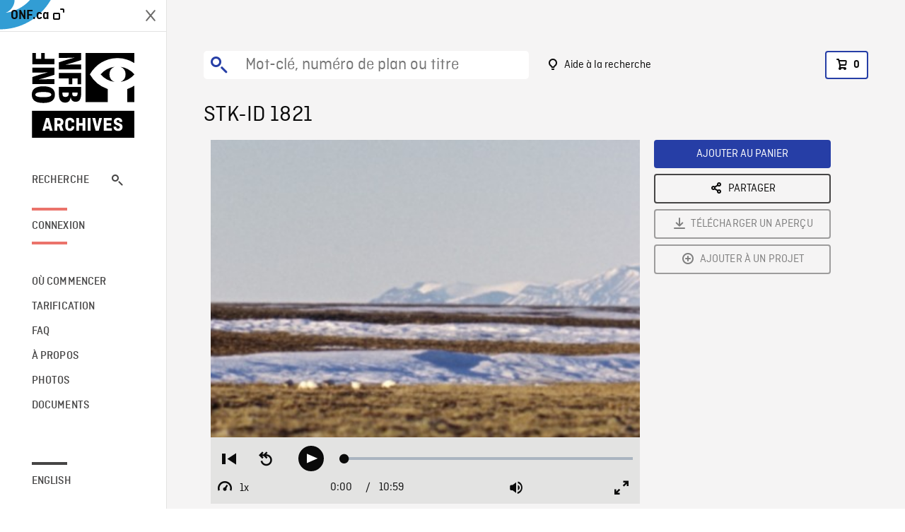

--- FILE ---
content_type: text/html; charset=utf-8
request_url: https://archives.onf.ca/plan/1821/
body_size: 3431
content:


<!DOCTYPE html>
<html lang="fr" class="brand-resize">
  <head>
    <!-- SEO Browser -->
    <meta charset="utf-8">
    <meta http-equiv="X-UA-Compatible" content="IE=edge">
    <meta name="viewport" content="width=device-width,initial-scale=1.0">

    <!-- SEO Robot -->
    <meta name="theme-color" content="#0085CA">
    <meta name="robots" content="index,follow">
    <meta name="googlebot" content="index,follow">

    
  





  <!-- SEO Title / Description / Alternate link -->
  <title>STK-ID 1821 - Archives ONF</title>
  <meta name="description" content="PR de champignons sur le sol. PE et PR d&#x27;un champ de lin des marais. PE et PR d&#x27;un champ de renoncules. Quelques PR de saxifrages à feuilles opposées. Quelques PE et PR de pédiculaires (fleur). PE et quelques PR d&#x27;épilobes à feuille étroite ou d&#x27;épilobes en épi. Quelques PE d&#x27;un groupe de petites oies des neiges. Quelques PE de canards dans un cours d&#x27;eau (peut-être des eiders). Quelques PR d&#x27;un bruant (oiseau) se déplaçant au sol. PM d&#x27;un labbe se déplaçant au sol. PR de bébés faucons sur le sol. PR de harfangs des neiges dans leur nid. PR d&#x27;oeufs d&#x27;oies sur le sol." />
  <link rel="alternate" hreflang="en" href="https://archives.nfb.ca/stockshot/1821/" />

  <!-- Open Graph Share -->
  <meta property="og:title" content="STK-ID 1821">
  <meta property="og:description" content="PR de champignons sur le sol. PE et PR d&#x27;un champ de lin des marais. PE et PR d&#x27;un champ de renoncules. Quelques PR de saxifrages à feuilles opposées. Quelques PE et PR de pédiculaires (fleur). PE et quelques PR d&#x27;épilobes à feuille étroite ou d&#x27;épilobes en épi. Quelques PE d&#x27;un groupe de petites oies des neiges. Quelques PE de canards dans un cours d&#x27;eau (peut-être des eiders). Quelques PR d&#x27;un bruant (oiseau) se déplaçant au sol. PM d&#x27;un labbe se déplaçant au sol. PR de bébés faucons sur le sol. PR de harfangs des neiges dans leur nid. PR d&#x27;oeufs d&#x27;oies sur le sol.">
  <meta property="og:site_name" content="Archives ONF">
  <meta property="og:locale" content="fr">
  <meta property="og:type" content="website">
  
  <meta property="og:image" content="https://www3.nfb.ca/stockshot_thumbnails/DB-233/SS-2151-OK-13/1821/DB-233_SS-2151-OK-13_1821_Thumbnails.jpg">
  

  <!-- Twitter Share -->
  <meta property="twitter:card'" content="summary_large_image">
  <meta property="twitter:title" content="STK-ID 1821">
  <meta property="twitter:description" content="PR de champignons sur le sol. PE et PR d&#x27;un champ de lin des marais. PE et PR d&#x27;un champ de renoncules. Quelques PR de saxifrages à feuilles opposées. Quelques PE et PR de pédiculaires (fleur). PE et quelques PR d&#x27;épilobes à feuille étroite ou d&#x27;épilobes en épi. Quelques PE d&#x27;un groupe de petites oies des neiges. Quelques PE de canards dans un cours d&#x27;eau (peut-être des eiders). Quelques PR d&#x27;un bruant (oiseau) se déplaçant au sol. PM d&#x27;un labbe se déplaçant au sol. PR de bébés faucons sur le sol. PR de harfangs des neiges dans leur nid. PR d&#x27;oeufs d&#x27;oies sur le sol.">
  
  <meta property="twitter:image" content="https://www3.nfb.ca/stockshot_thumbnails/DB-233/SS-2151-OK-13/1821/DB-233_SS-2151-OK-13_1821_Thumbnails.jpg">
  
  
  
  <meta name="google-site-verification" content="P3nTykUQ40QX8Mn91ThL3MmHs1IuETvz1OJp6L65Nb4" />
  




    <link href="/vue/css/chunk-vendors.a5d03586.css" rel="stylesheet"/>
	<link href="/vue/css/app.d83a5b3d.css" rel="stylesheet"/>
	<script defer="defer" src="/vue/js/chunk-vendors.08ed79bc0ad2f885.min.js"></script>
	<script defer="defer" src="/vue/js/app.d0589b7be1192aa6.min.js"></script>
	<script>window.GENERATED_BY_DJANGO = false</script>
	<link href="/vue/favicon.ico" rel="icon"/>

    <link href="https://dkyhanv6paotz.cloudfront.net/onfca-prod/archives/static/css/loader.0b12b3005727.css" rel="stylesheet">
    
<script type="application/ld+json">
  {
    "@context": "https://schema.org",
    "@type": "VideoObject",
    "name": "Angotee / Land of the Long Day",
    "description": "PR de champignons sur le sol. PE et PR d\u0027un champ de lin des marais. PE et PR d\u0027un champ de renoncules. Quelques PR de saxifrages à feuilles opposées. Quelques PE et PR de pédiculaires (fleur). PE et quelques PR d\u0027épilobes à feuille étroite ou d\u0027épilobes en épi. Quelques PE d\u0027un groupe de petites oies des neiges. Quelques PE de canards dans un cours d\u0027eau (peut\u002Dêtre des eiders). Quelques PR d\u0027un bruant (oiseau) se déplaçant au sol. PM d\u0027un labbe se déplaçant au sol. PR de bébés faucons sur le sol. PR de harfangs des neiges dans leur nid. PR d\u0027oeufs d\u0027oies sur le sol.",
    
    "thumbnailUrl": "https://www3.nfb.ca/stockshot_thumbnails/DB-233/SS-2151-OK-13/1821/DB-233_SS-2151-OK-13_1821_Thumbnails.jpg",
    
    
    "duration": "PT0H10M58S",
    
    "contentUrl": "https://archives.onf.ca/stockshots/videos/DB-233/SS-2151-OK-13/1821/DB-233_SS-2151-OK-13_1821_WorkingCopy.mov",
    "uploadDate": "1950"
  }
</script>

  </head>
  <body class="no-js forceScrollY">
    <div id="app">
      
<h1>STK-ID 1821</h1>
<video controls poster="https://www3.nfb.ca/stockshot_thumbnails/DB-233/SS-2151-OK-13/1821/DB-233_SS-2151-OK-13_1821_Thumbnails.jpg">
  <source src="https://archives.onf.ca/stockshots/videos/DB-233/SS-2151-OK-13/1821/DB-233_SS-2151-OK-13_1821_WorkingCopy.mov">
</video>

<p>PR de champignons sur le sol. PE et PR d&#x27;un champ de lin des marais. PE et PR d&#x27;un champ de renoncules. Quelques PR de saxifrages à feuilles opposées. Quelques PE et PR de pédiculaires (fleur). PE et quelques PR d&#x27;épilobes à feuille étroite ou d&#x27;épilobes en épi. Quelques PE d&#x27;un groupe de petites oies des neiges. Quelques PE de canards dans un cours d&#x27;eau (peut-être des eiders). Quelques PR d&#x27;un bruant (oiseau) se déplaçant au sol. PM d&#x27;un labbe se déplaçant au sol. PR de bébés faucons sur le sol. PR de harfangs des neiges dans leur nid. PR d&#x27;oeufs d&#x27;oies sur le sol.</p>
<h2>Détails</h2>
<dl>
  <dt>Extrait du film</dt>
  <dd>Angotee / Land of the Long Day</dd>

  
  <dt>Lieu</dt>
  <dd>Arctique canadien</dd>
  

  
  <dt>Année</dt>
  <dd>1950</dd>
  

  
  <dt>Collection</dt>
  <dd>Office National du Film</dd>
  

  

  
  <dt>Formats disponibles</dt>
  <dd>Digital Beta, Video Disque Digital, Bobine 16 mm</dd>
  

  
  <dt>Format de tournage</dt>
  <dd>16mm original kodachrome</dd>
  

  
  <dt>Format de l'image</dt>
  <dd>4/3</dd>
  

  
  <dt>Résolutions disponibles</dt>
  <dd>720 x 486</dd>
  
</dl>

    </div>

    
<div id="archives-loader">
  <div class="logo">
    <img src="https://dkyhanv6paotz.cloudfront.net/onfca-prod/archives/static/archives-logo-v.2ed2b7370d04.svg" />
  </div>
</div>
    

<script>
window.VUE_APP_META_I18N = {
  "suffix": " - Archives ONF",
  "default": {
    "title": "Archives ONF",
    "description": "Notre vaste collection de plans d\u0027archives rassemble des contenus images et vidéos provenant non seulement du Canada, mais du monde entier. Il vous faut des images en couleurs de la Seconde Guerre mondiale ou de la fonte des glaces dans l’Arctique? Ne cherchez plus.\u000ATémoignant de plus d’un siècle d’histoire, nos fichiers et nos bobines de film impeccablement préservés permettent des transferts de qualité sur mesure, quelle que soit la résolution désirée : SD, HD, 4K, 8K, etc."
  },
  "stockshot": {
    "title": "STK-ID {id}"
  },
  "search": {
    "title": "Recherche",
    "description": "Trouvez le plan parfait avec l\u0027outil de recherche avancée de la plateforme Archives ONF. Cherchez par mot\u002Dclé, lieu, date ou numéro de plan, et précisez votre recherche à l\u0027aide de multiples filtres."
  },
  "cart": {
    "title": "Panier",
    "description": "Ajouter des plans à votre panier afin de démarrer le processus de demande de licence pour l\u0027achat de plans d\u0027archives sur le site Archives ONF."
  },
  "request_list": {
    "title": "Vos demandes de licence",
    "description": "Accédez à l\u0027historique de vos demandes de licence à l\u0027équipe des ventes d\u0027Archives ONF. "
  },
  "request_detail": {
    "title": "Demande de licence",
    "description": "Faites parvenir une demande de licences à Archives ONF afin de démarrer le processus de commande de plans d\u0027archives."
  },
  "clipbin_list": {
    "title": "Projets",
    "description": "Accédez à tous vos projets et organisez vos plans d\u0027archives avant d\u0027envoyer une demande de licence et de commander des plans à l\u0027équipe Archives ONF."
  },
  "clipbin_detail": {
    "title": "Projet",
    "description": "Gérez votre projet en ajoutant des plans d\u0027archives à une liste. Vous pouvez créer plusieurs listes et gérer de multiples projets sur le site Archives ONF."
  },
  "calculator": {
    "title": "Calculateur de tarifs",
    "description": "Utilisez le calculateur de tarifs pour estimer le coût par seconde des droits souhaités sur votre prochaine commande de plans d\u0027Archives ONF."
  },
  "404": {
    "title": "404",
    "description": "La page demandée n\u0027a pas été trouvée. Communiquez avec nous pour signaler cette erreur."
  }
}
</script>

    <script src="https://dkyhanv6paotz.cloudfront.net/onfca-prod/archives/static/js/loader.1015c52469a2.js"></script>
    

    <script>
      window.VUE_APP_GTM_ID = "GTM-NMCS2FB"
      window.VUE_APP_GTM_SECOND_ID = "GTM-NLQ6TKD"
      window.VUE_APP_THUMBNAIL_PATTERN = "https://dkyhanv6paotz.cloudfront.net/live/fit-in/{width}x{height}/{path}"
      window.VUE_APP_GTM_USER_ID = ""
      window.ARCHIVES_CLIENT_ID = "013331"
      
      window.GENERATED_BY_DJANGO = true
    </script>
  </body>
</html>


--- FILE ---
content_type: image/svg+xml
request_url: https://archives.onf.ca/vue/img/apple-app-fr.2f72329b.svg
body_size: 6413
content:
<svg width="135" height="55" viewBox="0 0 135 55" fill="none" xmlns="http://www.w3.org/2000/svg">
<g id="Logo_apple-app-fr">
<g id="Group 8513">
<g id="Group 187">
<path id="Path 614" d="M117.52 4.25013H10.0764C9.70973 4.25013 9.34743 4.25013 8.9817 4.25213C8.67555 4.25413 8.37184 4.25994 8.06275 4.26483C7.39126 4.27273 6.72135 4.33181 6.05885 4.44154C5.39727 4.55366 4.75642 4.76505 4.15797 5.06854C3.56025 5.3746 3.01409 5.7723 2.53932 6.2472C2.06205 6.72077 1.66421 7.26815 1.3611 7.86829C1.05715 8.46724 0.846389 9.10907 0.736099 9.77161C0.624759 10.4333 0.564846 11.1026 0.556898 11.7736C0.547618 12.0802 0.546638 12.3878 0.541748 12.6945V35.8087C0.546638 36.1192 0.547618 36.42 0.556898 36.7306C0.564851 37.4016 0.624763 38.0709 0.736099 38.7325C0.846086 39.3955 1.05686 40.0377 1.3611 40.6368C1.66407 41.235 2.06197 41.7802 2.53932 42.2511C3.0123 42.7281 3.5588 43.1261 4.15797 43.4298C4.75642 43.7341 5.3972 43.9468 6.05885 44.0606C6.72147 44.1695 7.39131 44.2286 8.06275 44.2374C8.37184 44.2442 8.67555 44.2481 8.9817 44.2481C9.34742 44.2501 9.70975 44.2501 10.0764 44.2501H117.52C117.879 44.2501 118.245 44.2501 118.604 44.2481C118.909 44.2481 119.221 44.2442 119.526 44.2374C120.196 44.2291 120.865 44.17 121.526 44.0606C122.19 43.946 122.833 43.7334 123.434 43.4298C124.033 43.1259 124.579 42.728 125.051 42.2511C125.527 41.7783 125.926 41.2336 126.233 40.6368C126.535 40.0372 126.744 39.3951 126.852 38.7325C126.963 38.0708 127.026 37.4016 127.038 36.7306C127.041 36.42 127.041 36.1192 127.041 35.8087C127.049 35.4454 127.049 35.0841 127.049 34.7149V13.7863C127.049 13.4201 127.049 13.0568 127.041 12.6945C127.041 12.3878 127.041 12.0802 127.038 11.7736C127.026 11.1026 126.964 10.4334 126.852 9.77157C126.743 9.10941 126.535 8.46763 126.233 7.86825C125.616 6.66533 124.637 5.68616 123.434 5.06845C122.833 4.7657 122.19 4.55437 121.526 4.44145C120.865 4.33123 120.196 4.27214 119.526 4.26469C119.221 4.25981 118.909 4.25395 118.604 4.252C118.245 4.25 117.879 4.25013 117.52 4.25013Z" fill="#B3B2B6"/>
<path id="Path 615" d="M8.98661 43.375C8.68193 43.375 8.3846 43.3711 8.08232 43.3643C7.45611 43.3561 6.83135 43.3016 6.21319 43.2012C5.63678 43.1019 5.07839 42.9173 4.55645 42.6533C4.03929 42.3915 3.5676 42.0483 3.15945 41.6367C2.74539 41.23 2.40066 40.7582 2.13894 40.2402C1.87432 39.7188 1.6912 39.1599 1.59593 38.583C1.49306 37.9631 1.4374 37.3363 1.42943 36.708C1.42309 36.4971 1.41479 35.7949 1.41479 35.7949V12.6943C1.41479 12.6943 1.42363 12.0029 1.42948 11.7998C1.43711 11.1725 1.49245 10.5467 1.59501 9.92773C1.69045 9.34925 1.87372 8.78875 2.13847 8.26563C2.39924 7.74794 2.74205 7.27586 3.1536 6.86768C3.56471 6.45562 4.03792 6.11061 4.55596 5.84521C5.0767 5.58209 5.63403 5.39873 6.20928 5.30127C6.82947 5.19983 7.4564 5.145 8.08479 5.13721L8.9871 5.125H118.599L119.512 5.1377C120.135 5.1451 120.756 5.19945 121.371 5.30029C121.952 5.39897 122.515 5.58361 123.042 5.84814C124.079 6.38299 124.924 7.22916 125.456 8.26807C125.717 8.78758 125.897 9.34351 125.992 9.91699C126.095 10.541 126.154 11.1717 126.165 11.8042C126.168 12.0874 126.168 12.3916 126.168 12.6943C126.176 13.0693 126.176 13.4263 126.176 13.7861V34.7148C126.176 35.0781 126.176 35.4326 126.168 35.79C126.168 36.1152 126.168 36.4131 126.165 36.7197C126.153 37.3409 126.096 37.9604 125.994 38.5732C125.9 39.1543 125.718 39.7175 125.454 40.2432C125.19 40.7556 124.847 41.2233 124.438 41.6289C124.029 42.0427 123.557 42.3879 123.039 42.6514C122.513 42.9174 121.951 43.1027 121.371 43.2012C120.752 43.3022 120.128 43.3567 119.501 43.3643C119.209 43.3711 118.902 43.375 118.604 43.375L117.52 43.377L8.98661 43.375Z" fill="white"/>
</g>
<g id="Group 189">
<g id="&#60;Group&#62;">
<g id="&#60;Group&#62;_2">
<g id="&#60;Group&#62;_3">
<path id="&#60;Path&#62;" d="M25.3137 24.5508C25.3355 22.8543 26.2249 21.2873 27.6702 20.3988C26.7543 19.0907 25.2752 18.291 23.6791 18.2411C21.9998 18.0648 20.3719 19.2459 19.5162 19.2459C18.6439 19.2459 17.3264 18.2586 15.9077 18.2878C14.041 18.3481 12.3429 19.3837 11.4348 21.0156C9.50075 24.3641 10.9433 29.2851 12.796 31.9917C13.7229 33.3171 14.8061 34.7975 16.2236 34.745C17.6106 34.6875 18.1287 33.8605 19.803 33.8605C21.4617 33.8605 21.9478 34.745 23.394 34.7116C24.8824 34.6875 25.8201 33.3804 26.7145 32.0425C27.3805 31.0981 27.8929 30.0544 28.2329 28.95C26.4651 28.2023 25.3157 26.4702 25.3137 24.5508Z" fill="black"/>
<path id="&#60;Path&#62;_2" d="M22.5823 16.4608C23.3938 15.4866 23.7936 14.2344 23.6968 12.9702C22.4569 13.1004 21.3117 13.693 20.4892 14.6298C19.677 15.5541 19.2656 16.7634 19.3455 17.9912C20.6019 18.0042 21.7949 17.4401 22.5823 16.4608Z" fill="black"/>
</g>
</g>
</g>
<g id="&#60;Group&#62;_4">
<g id="Group 188">
<path id="Path 616" d="M36.1971 18.9517V13.8281H34.3201V12.9849H38.9968V13.8281H37.1238V18.9517H36.1971Z" fill="black"/>
<path id="Path 617" d="M43.3061 17.7358C43.0569 18.5852 42.2349 19.134 41.3549 19.0386C40.7545 19.0544 40.1774 18.8055 39.7769 18.358C39.3763 17.9104 39.1927 17.3094 39.2748 16.7143C39.1949 16.1177 39.3778 15.5157 39.7761 15.0643C40.1745 14.613 40.749 14.3567 41.351 14.3618C42.6039 14.3618 43.3598 15.2178 43.3598 16.6318V16.9419H40.1801V16.9917C40.152 17.3258 40.2661 17.6563 40.4944 17.9019C40.7227 18.1475 41.044 18.2854 41.3793 18.2817C41.8141 18.3339 42.2373 18.1182 42.4506 17.7358L43.3061 17.7358ZM40.1801 16.2847H42.4545C42.4772 15.9791 42.3697 15.6781 42.1586 15.456C41.9476 15.2338 41.6525 15.1111 41.3461 15.1182C41.0356 15.1143 40.7367 15.2359 40.5171 15.4555C40.2976 15.6752 40.176 15.9742 40.1801 16.2847ZM40.8168 13.6958L41.8549 12.2734H42.8969L41.7348 13.6958H40.8168Z" fill="black"/>
<path id="Path 618" d="M44.5945 12.6909H45.4832V18.9517H44.5945V12.6909Z" fill="black"/>
<path id="Path 619" d="M50.7494 17.7358C50.5002 18.5852 49.6783 19.134 48.7983 19.0386C48.1978 19.0544 47.6208 18.8055 47.2202 18.358C46.8197 17.9104 46.6361 17.3094 46.7182 16.7143C46.6383 16.1177 46.8212 15.5157 47.2195 15.0643C47.6178 14.613 48.1924 14.3567 48.7944 14.3618C50.0473 14.3618 50.8032 15.2178 50.8032 16.6318V16.9419H47.6234V16.9917C47.5953 17.3258 47.7094 17.6563 47.9377 17.9019C48.166 18.1475 48.4874 18.2854 48.8227 18.2817C49.2574 18.3339 49.6807 18.1182 49.894 17.7358L50.7494 17.7358ZM47.6234 16.2847H49.8979C49.9205 15.9791 49.813 15.6781 49.602 15.456C49.3909 15.2338 49.0958 15.1111 48.7895 15.1182C48.4789 15.1143 48.18 15.2359 47.9605 15.4556C47.7409 15.6752 47.6194 15.9742 47.6234 16.2847ZM48.2602 13.6958L49.2983 12.2734H50.3403L49.1782 13.6958H48.2602Z" fill="black"/>
<path id="Path 620" d="M54.9454 15.9207C54.8284 15.4382 54.3766 15.1133 53.882 15.156C53.1378 15.156 52.6827 15.7263 52.6827 16.6858C52.6827 17.6619 53.1417 18.2449 53.882 18.2449C54.3724 18.3017 54.8284 17.9843 54.9454 17.5046H55.8097C55.6908 18.4529 54.8378 19.1335 53.8868 19.0388C53.2774 19.0581 52.6905 18.8074 52.2831 18.3537C51.8757 17.9001 51.6892 17.2897 51.7736 16.6858C51.6934 16.0864 51.8817 15.4821 52.2881 15.0343C52.6944 14.5864 53.2776 14.3405 53.882 14.3621C54.8406 14.2738 55.6953 14.9648 55.8097 15.9207L54.9454 15.9207Z" fill="black"/>
<path id="Path 621" d="M56.9891 12.6909H57.8699V15.1724H57.9402C58.1823 14.6411 58.7313 14.3185 59.3132 14.3657C59.7545 14.3417 60.1836 14.5157 60.4834 14.8404C60.7833 15.165 60.9229 15.6064 60.864 16.0444L60.864 18.9517H59.9744V16.2637C59.9744 15.5444 59.6394 15.1802 59.0115 15.1802C58.7023 15.1548 58.3977 15.2672 58.1791 15.4873C57.9605 15.7074 57.8502 16.0128 57.8777 16.3218L57.8777 18.9516H56.989L56.9891 12.6909Z" fill="black"/>
<path id="Path 622" d="M61.9812 17.6782C61.9812 16.8677 62.5847 16.4004 63.656 16.334L64.8757 16.2637V15.875C64.8757 15.3994 64.5613 15.1309 63.9539 15.1309C63.4578 15.1309 63.114 15.313 63.0154 15.6313H62.155C62.2458 14.8579 62.9734 14.3618 63.9949 14.3618C65.1238 14.3618 65.76 14.9238 65.76 15.875V18.9517H64.905V18.3188H64.8347C64.5442 18.781 64.0275 19.0511 63.4822 19.0258C63.0999 19.0656 62.7187 18.9418 62.4327 18.6851C62.1467 18.4283 61.9827 18.0625 61.9812 17.6782ZM64.8757 17.2934V16.917L63.7761 16.9873C63.156 17.0288 62.8748 17.2397 62.8748 17.6367C62.8748 18.042 63.2263 18.2778 63.7098 18.2778C63.9959 18.3068 64.2816 18.2184 64.5014 18.0328C64.7212 17.8473 64.8563 17.5804 64.8757 17.2934Z" fill="black"/>
<path id="Path 623" d="M67.1521 14.4486H68.0076V15.139H68.074C68.2704 14.6473 68.7615 14.3383 69.2898 14.3739C69.4229 14.3721 69.5558 14.3845 69.6863 14.411V15.288C69.5232 15.2531 69.3569 15.2351 69.1902 15.2343C68.8938 15.2077 68.6 15.3074 68.3811 15.509C68.1622 15.7106 68.0386 15.9953 68.0408 16.2929L68.0408 18.9515H67.1521L67.1521 14.4486Z" fill="black"/>
<path id="Path 624" d="M70.5037 19.4023H71.4128C71.4881 19.729 71.864 19.9399 72.4636 19.9399C73.2039 19.9399 73.6423 19.5884 73.6423 18.9931V18.1289H73.5759C73.2917 18.6222 72.7548 18.9144 72.1863 18.8852C71.0369 18.8852 70.3259 17.9966 70.3259 16.6484C70.3259 15.2754 71.0447 14.374 72.1951 14.374C72.7777 14.3537 73.3231 14.6599 73.6091 15.1679L73.6794 15.1679V14.4487H74.531V18.9887C74.531 20.0185 73.7244 20.6718 72.4509 20.6718C71.3259 20.6719 70.5984 20.1675 70.5037 19.4023ZM73.6589 16.644C73.6589 15.747 73.1951 15.1723 72.4382 15.1723C71.6736 15.1723 71.2439 15.747 71.2439 16.644C71.2439 17.5415 71.6736 18.1162 72.4382 18.1162C73.2 18.1162 73.6589 17.5459 73.6589 16.644Z" fill="black"/>
<path id="Path 625" d="M79.7543 17.7359C79.5051 18.5853 78.6832 19.1341 77.8032 19.0387C77.2027 19.0545 76.6257 18.8056 76.2251 18.358C75.8245 17.9105 75.641 17.3094 75.7231 16.7144C75.6431 16.1178 75.826 15.5158 76.2244 15.0644C76.6227 14.6131 77.1973 14.3568 77.7993 14.3619C79.0522 14.3619 79.808 15.2179 79.808 16.6319V16.942H76.6284V16.9918C76.6002 17.3259 76.7143 17.6564 76.9426 17.902C77.171 18.1476 77.4923 18.2855 77.8276 18.2818C78.2624 18.3339 78.6856 18.1183 78.8989 17.7359L79.7543 17.7359ZM76.6283 16.2848H78.9027C78.9254 15.9792 78.8179 15.6782 78.6069 15.4561C78.3958 15.2339 78.1007 15.1112 77.7943 15.1183C77.4838 15.1144 77.1849 15.236 76.9654 15.4556C76.7459 15.6753 76.6243 15.9742 76.6283 16.2848Z" fill="black"/>
<path id="Path 626" d="M81.0017 14.4486H81.8572V15.139H81.9236C82.1201 14.6473 82.6111 14.3383 83.1395 14.3739C83.2726 14.3721 83.4055 14.3845 83.5359 14.411V15.288C83.3728 15.2531 83.2066 15.2351 83.0398 15.2343C82.7434 15.2076 82.4496 15.3074 82.2307 15.509C82.0118 15.7106 81.8882 15.9953 81.8904 16.2929V18.9515H81.0017V14.4486Z" fill="black"/>
<path id="Path 627" d="M86.738 16.6982C86.738 15.2754 87.4695 14.374 88.6072 14.374C89.1817 14.3476 89.7197 14.6554 89.988 15.164L90.0544 15.164V12.6909H90.9431V18.9517H90.0916V18.2402H90.0212C89.7326 18.7447 89.1879 19.0473 88.6072 19.0259C87.4617 19.0259 86.738 18.1245 86.738 16.6982ZM87.656 16.6982C87.656 17.6533 88.1062 18.228 88.8592 18.228C89.6082 18.228 90.0711 17.645 90.0711 16.7021C90.0711 15.7637 89.6033 15.1724 88.8592 15.1724C88.1111 15.1724 87.656 15.751 87.656 16.6982Z" fill="black"/>
<path id="Path 628" d="M92.1433 17.6782C92.1433 16.8677 92.7468 16.4004 93.8181 16.334L95.0378 16.2637V15.875C95.0378 15.3994 94.7234 15.1309 94.116 15.1309C93.6199 15.1309 93.2761 15.313 93.1775 15.6313H92.3171C92.408 14.8579 93.1355 14.3618 94.157 14.3618C95.2859 14.3618 95.9226 14.9238 95.9226 15.875V18.9517H95.0672V18.3188H94.9968C94.7063 18.781 94.1896 19.0511 93.6443 19.0258C93.262 19.0656 92.8808 18.9418 92.5948 18.6851C92.3088 18.4283 92.1448 18.0625 92.1433 17.6782ZM95.0378 17.2934V16.917L93.9383 16.9873C93.3181 17.0288 93.0369 17.2397 93.0369 17.6367C93.0369 18.042 93.3885 18.2778 93.8719 18.2778C94.1581 18.3068 94.4438 18.2184 94.6635 18.0328C94.8833 17.8472 95.0184 17.5804 95.0378 17.2934Z" fill="black"/>
<path id="Path 629" d="M97.3152 14.4488H98.1707V15.1641H98.2371C98.468 14.6375 99.0076 14.3153 99.5808 14.3619C100.025 14.3285 100.46 14.4988 100.763 14.8246C101.066 15.1504 101.205 15.5964 101.139 16.0367L101.139 18.9517H100.251V16.2598C100.251 15.5362 99.9363 15.1763 99.2791 15.1763C98.978 15.1623 98.6859 15.2805 98.4792 15.4998C98.2725 15.7191 98.172 16.0178 98.2038 16.3175V18.9517H97.3152V14.4488Z" fill="black"/>
<path id="Path 630" d="M104.16 14.3618C105.173 14.3618 105.835 14.833 105.922 15.627H105.069C104.987 15.2964 104.664 15.0855 104.16 15.0855C103.664 15.0855 103.287 15.3208 103.287 15.6724C103.287 15.9414 103.514 16.1108 104.003 16.2227L104.751 16.396C105.607 16.5947 106.009 16.9629 106.009 17.6245C106.009 18.4722 105.219 19.0386 104.143 19.0386C103.072 19.0386 102.374 18.5547 102.295 17.7568H103.184C103.342 18.1477 103.747 18.3799 104.164 18.3188C104.718 18.3188 105.111 18.0708 105.111 17.7109C105.111 17.4424 104.9 17.2685 104.449 17.1611L103.664 16.979C102.807 16.7764 102.411 16.3921 102.411 15.7222C102.411 14.9238 103.142 14.3618 104.16 14.3618Z" fill="black"/>
</g>
</g>
</g>
<g id="Group 190">
<path id="Path 631" d="M35.739 22.3169H37.5984V34.7354H35.739V22.3169Z" fill="black"/>
<path id="Path 632" d="M39.8386 26.8608L40.8543 22.3169H42.6609L41.4304 26.8608H39.8386Z" fill="black"/>
<path id="Path 633" d="M49.6873 31.3789H44.9539L43.8172 34.7354H41.8123L46.2957 22.3169H48.3787L52.8621 34.7354H50.823L49.6873 31.3789ZM45.4441 29.8301H49.1961L47.3465 24.3823H47.2947L45.4441 29.8301Z" fill="black"/>
<path id="Path 634" d="M62.5437 30.2092C62.5437 33.0227 61.0379 34.8303 58.7654 34.8303C57.5908 34.8918 56.4844 34.2765 55.9168 33.2463H55.8738V37.7307H54.0154V25.6814H55.8142V27.1872H55.8484C56.4412 26.1635 57.5488 25.5485 58.7312 25.5866C61.0291 25.5867 62.5437 27.4031 62.5437 30.2092ZM60.6336 30.2092C60.6336 28.3757 59.6863 27.1707 58.241 27.1707C56.8211 27.1707 55.866 28.4011 55.866 30.2092C55.866 32.0334 56.8211 33.2551 58.241 33.2551C59.6863 33.2551 60.6336 32.0588 60.6336 30.2092Z" fill="black"/>
<path id="Path 635" d="M72.5081 30.2092C72.5081 33.0227 71.0022 34.8303 68.7297 34.8303C67.5551 34.8918 66.4487 34.2765 65.8811 33.2463L65.8381 33.2463V37.7307H63.9802V25.6814H65.7786V27.1872H65.8128C66.4056 26.1635 67.5132 25.5485 68.6956 25.5866C70.9934 25.5867 72.5081 27.4031 72.5081 30.2092ZM70.5979 30.2092C70.5979 28.3757 69.6506 27.1707 68.2053 27.1707C66.7854 27.1707 65.8303 28.4011 65.8303 30.2092C65.8303 32.0334 66.7854 33.2551 68.2053 33.2551C69.6506 33.2551 70.5979 32.0588 70.5979 30.2092Z" fill="black"/>
<path id="Path 636" d="M79.0935 31.2754C79.2312 32.5068 80.4275 33.3154 82.0623 33.3154C83.6287 33.3154 84.7556 32.5068 84.7556 31.3964C84.7556 30.4326 84.0759 29.8554 82.4666 29.4599L80.8572 29.0717C78.5769 28.521 77.5183 27.4546 77.5183 25.7241C77.5183 23.5815 79.3855 22.1099 82.0368 22.1099C84.6608 22.1099 86.4597 23.5815 86.5202 25.7241H84.6443C84.532 24.4849 83.5076 23.7368 82.0105 23.7368C80.5134 23.7368 79.489 24.4937 79.489 25.5952C79.489 26.4732 80.1433 26.9898 81.7439 27.3852L83.1121 27.7212C85.6599 28.3237 86.7185 29.3476 86.7185 31.164C86.7185 33.4873 84.8679 34.9424 81.9246 34.9424C79.1706 34.9424 77.3113 33.5215 77.1912 31.2754L79.0935 31.2754Z" fill="black"/>
<path id="Path 637" d="M90.7312 23.5386V25.6812H92.4529V27.1528H90.7312V32.1445C90.7312 32.9199 91.076 33.2813 91.8328 33.2813C92.0372 33.2777 92.2413 33.2633 92.4441 33.2383V34.7011C92.1039 34.7647 91.758 34.7935 91.4119 34.7871C89.5789 34.7871 88.8641 34.0986 88.8641 32.3427V27.1528H87.5476V25.6812H88.864V23.5386H90.7312Z" fill="black"/>
<path id="Path 638" d="M93.449 30.209C93.449 27.3599 95.1267 25.5698 97.7429 25.5698C100.368 25.5698 102.038 27.3598 102.038 30.209C102.038 33.0654 100.377 34.8477 97.7429 34.8477C95.1101 34.8476 93.449 33.0654 93.449 30.209ZM100.144 30.209C100.144 28.2544 99.2488 27.1011 97.7429 27.1011C96.2371 27.1011 95.3425 28.2632 95.3425 30.209C95.3425 32.1709 96.2371 33.3154 97.7429 33.3154C99.2488 33.3154 100.144 32.1709 100.144 30.209Z" fill="black"/>
<path id="Path 639" d="M103.569 25.6813H105.342V27.2223H105.385C105.632 26.2303 106.541 25.5475 107.562 25.5866C107.776 25.5858 107.99 25.6091 108.199 25.6559V27.3941C107.929 27.3115 107.647 27.2736 107.364 27.2818C106.818 27.2597 106.289 27.4775 105.916 27.8781C105.544 28.2787 105.366 28.822 105.427 29.3653L105.427 34.7355H103.569L103.569 25.6813Z" fill="black"/>
<path id="Path 640" d="M116.767 32.0762C116.517 33.7197 114.917 34.8477 112.869 34.8477C110.235 34.8477 108.6 33.083 108.6 30.252C108.6 27.4116 110.244 25.5698 112.791 25.5698C115.296 25.5698 116.871 27.2905 116.871 30.0361V30.6729H110.476V30.7852C110.417 31.4592 110.649 32.1264 111.115 32.617C111.581 33.1077 112.236 33.3745 112.912 33.3496C113.814 33.4341 114.664 32.9162 115.003 32.0762L116.767 32.0762ZM110.485 29.374H115.011C115.045 28.7683 114.825 28.1759 114.403 27.7396C113.982 27.3033 113.397 27.0627 112.791 27.0757C112.179 27.0721 111.592 27.3128 111.159 27.7444C110.726 28.176 110.483 28.7627 110.485 29.374Z" fill="black"/>
</g>
</g>
</g>
</svg>
